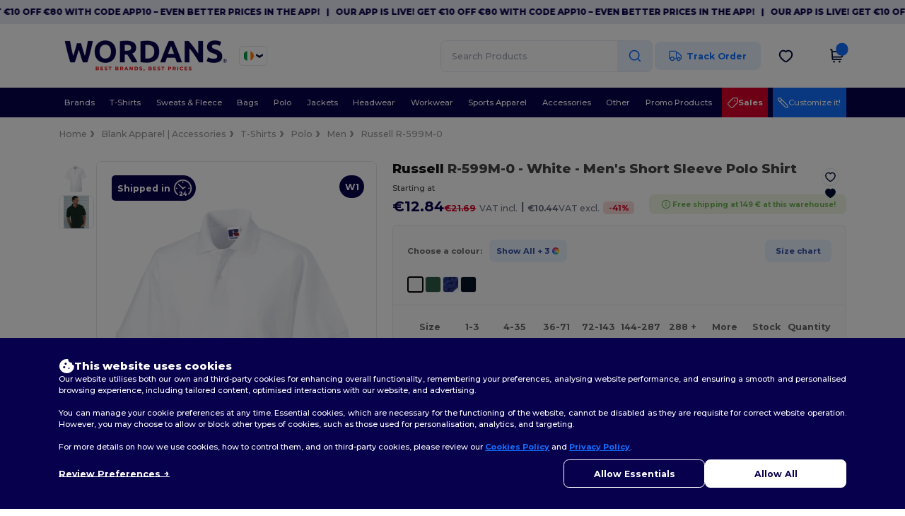

--- FILE ---
content_type: image/svg+xml
request_url: https://assets.wordans.ie/assets/wordans_2024/icons/out_of_stock-68e0b2f3d474b1f86274e1a5ebe7ee2970e36261e198b593fbc04456bb8565eb.svg
body_size: 412
content:
<svg width="24" height="21" viewBox="0 0 24 21" fill="none" xmlns="http://www.w3.org/2000/svg">
<path d="M11.9998 7.99999V12M11.9998 16H12.0098M10.6151 2.89171L2.39019 17.0983C1.93398 17.8863 1.70588 18.2803 1.73959 18.6037C1.769 18.8857 1.91677 19.142 2.14613 19.3088C2.40908 19.5 2.86435 19.5 3.77487 19.5H20.2246C21.1352 19.5 21.5904 19.5 21.8534 19.3088C22.0827 19.142 22.2305 18.8857 22.2599 18.6037C22.2936 18.2803 22.0655 17.8863 21.6093 17.0983L13.3844 2.89171C12.9299 2.10654 12.7026 1.71396 12.4061 1.58211C12.1474 1.4671 11.8521 1.4671 11.5935 1.58211C11.2969 1.71396 11.0696 2.10655 10.6151 2.89171Z" stroke="#D80027" stroke-width="2" stroke-linecap="round" stroke-linejoin="round"/>
</svg>
